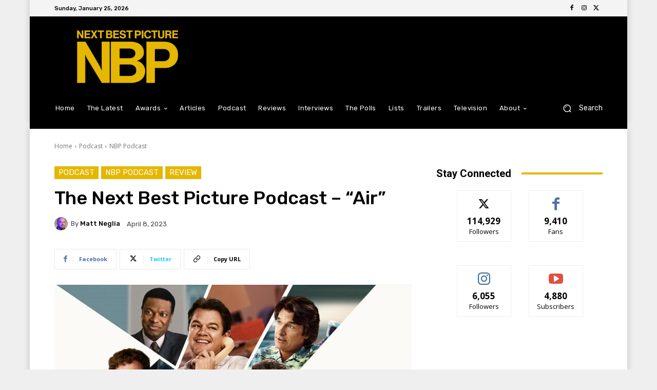

--- FILE ---
content_type: text/html; charset=utf-8
request_url: https://www.google.com/recaptcha/api2/aframe
body_size: 267
content:
<!DOCTYPE HTML><html><head><meta http-equiv="content-type" content="text/html; charset=UTF-8"></head><body><script nonce="HuZouVg5f8nn7NXinxMEbg">/** Anti-fraud and anti-abuse applications only. See google.com/recaptcha */ try{var clients={'sodar':'https://pagead2.googlesyndication.com/pagead/sodar?'};window.addEventListener("message",function(a){try{if(a.source===window.parent){var b=JSON.parse(a.data);var c=clients[b['id']];if(c){var d=document.createElement('img');d.src=c+b['params']+'&rc='+(localStorage.getItem("rc::a")?sessionStorage.getItem("rc::b"):"");window.document.body.appendChild(d);sessionStorage.setItem("rc::e",parseInt(sessionStorage.getItem("rc::e")||0)+1);localStorage.setItem("rc::h",'1769367260029');}}}catch(b){}});window.parent.postMessage("_grecaptcha_ready", "*");}catch(b){}</script></body></html>

--- FILE ---
content_type: application/javascript; charset=utf-8
request_url: https://fundingchoicesmessages.google.com/f/AGSKWxUJ1ayJnaFdfiLTQH1ZveduBAutC1pw4rn4Dy9EBqqIBwJBLQK1TxIYR9H6bXZClx9GtKmuYjI8RmdSiajvWi-XTWB3a35p8zGSriisyIOkPQP6QOYJ-8objC1aQ6xPQdIviSTDsH__6JcQCtznpF6uC8wAMCPK99KKzsobhWgklermylYoPRNytzkP/_/adscripts1./ad_reloader_.eu/adv//sr.ads./ad728.
body_size: -1288
content:
window['55d10481-aff5-4c3f-b763-88e473b4e6b6'] = true;